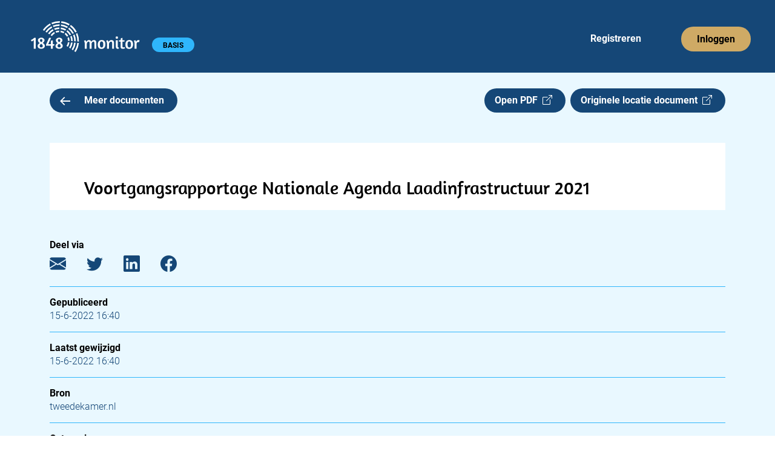

--- FILE ---
content_type: text/html; charset=utf-8
request_url: https://app.1848.nl/document/overig_kamerstuk/60811
body_size: 3443
content:
<!DOCTYPE html>
<html lang="nl">
    <head>
        <meta charset="utf-8">
        <meta name="viewport" content="width=device-width">
        
		<link href="../../_app/immutable/assets/_layout-5173227c.css" rel="stylesheet">
		<link href="../../_app/immutable/assets/_page-c4660a4e.css" rel="stylesheet">
		<link href="../../_app/immutable/assets/Header-app-c386c48b.css" rel="stylesheet">
		<link href="../../_app/immutable/assets/Collapse-48fa63fb.css" rel="stylesheet">
		<link href="../../_app/immutable/assets/Badge-8fe11777.css" rel="stylesheet">
		<link href="../../_app/immutable/assets/Meeting-df6c7bbe.css" rel="stylesheet"><title>Voortgangsrapportage Nationale Agenda Laadinfrastructuur 2021 | 1848.nl</title><!-- HEAD_svelte-jskpk9_START --><link rel="manifest" href="/site.webmanifest"><link rel="apple-touch-icon" sizes="180x180" href="https://app.1848.nl/apple-touch-icon.png"><link rel="icon" type="image/png" sizes="32x32" href="https://app.1848.nl/favicon-32x32.png"><link rel="icon" type="image/png" sizes="16x16" href="https://app.1848.nl/favicon-16x16.png"><link rel="mask-icon" href="https://app.1848.nl/safari-pinned-tab.svg" color="#e9f8ff"><meta name="msapplication-TileColor" content="#e9f8ff"><meta name="theme-color" content="#e9f8ff"><meta property="og:title" content="Voortgangsrapportage Nationale Agenda Laadinfrastructuur 2021 | 1848.nl"><meta property="og:url" content="https://app.1848.nl/document/overig_kamerstuk/60811"><meta property="og:type" content="article"><meta property="og:image" content="https://app.1848.nl/1848-open-graph.jpg"><meta property="og:image:width" content="1500"><meta property="og:image:height" content="500"><meta property="twitter:image" content="https://app.1848.nl/1848-blue.png"><meta name="twitter:card" content="summary"><meta name="twitter:site" content="@1848nl_sv"><meta name="twitter:creator" content="@1848nl_sv"><meta property="article:published_time" content="2022-06-15T16:40:36.781950+02:00">
        <meta property="article:modified_time" content="2022-06-15T14:40:36.882291Z">
        <meta name="description" content="Voortgangsrapportage 29 april 2022 2 Aantallen laadpunten 3 Noot vooraf 4 Voortgang uitrol laadinfrastructuur en indicatoren 5 Dekking, aantallen laadpunten 5 Aantallen laadpunten per NAL - regio 6 Regionale verschillen in mogelijkheden tot laden op eigen oprit 6 Plaatsingstempo 7 Aantal stekker 7 8 Laadmix 10 13 Inzich t in witte vlekken 14 Laadvisies 14 Logistiek 15 Doorlooptijden en aanvraagverzoeken 15 Aanvraagverzoeken 16 Slim laden 17 3 1 Onderbouwde schatting aantal private laadpunten: 236.000 4 De Nationale Agenda Laadinfrastructuur (NAL) is onderdeel van het Klimaatakkoord en een meer...">
        <meta property="og:description" content="Voortgangsrapportage 29 april 2022 2 Aantallen laadpunten 3 Noot vooraf 4 Voortgang uitrol laadinfrastructuur en indicatoren 5 Dekking, aantallen laadpunten 5 Aantallen laadpunten per NAL - regio 6 Regionale verschillen in mogelijkheden tot laden op eigen oprit 6 Plaatsingstempo 7 Aantal stekker 7 8 Laadmix 10 13 Inzich t in witte vlekken 14 Laadvisies 14 Logistiek 15 Doorlooptijden en aanvraagverzoeken 15 Aanvraagverzoeken 16 Slim laden 17 3 1 Onderbouwde schatting aantal private laadpunten: 236.000 4 De Nationale Agenda Laadinfrastructuur (NAL) is onderdeel van het Klimaatakkoord en een meer..."><link rel="preconnect" href="https://www.google-analytics.com/"><script async src="https://www.googletagmanager.com/gtag/js?id=UA-68105790-2"></script><!-- HTML_TAG_START --><script>
      window.dataLayer = window.dataLayer || [];
      function gtag(){dataLayer.push(arguments);}
      gtag('js', new Date());
      gtag('config', 'UA-68105790-2', {
          cookie_flags: 'max-age=7200;secure;samesite=none',
          anonymize_ip: true
      });
    </script><!-- HTML_TAG_END --><!-- HEAD_svelte-jskpk9_END -->
    </head>
    <body data-sveltekit-preload-data="hover">
        <div>






<header><nav aria-labelledby="hoofdmenu" class="navbar navbar-expand-xl svelte-1ot8lz5"><div class="container-fluid"><p id="hoofdmenu" class="visually-hidden">Hoofdmenu</p>
            <div class="gx-0 container-fluid"><div class="gy-0 row"><div class="col gx-0"><div class="navbar-app svelte-1ot8lz5"><div class="d-inline-block"><a class="navbar-brand" href="https://app.1848.nl/app" data-sveltekit-preload-data="off"><img id="nav-logo" src="/_app/immutable/assets/logo-app-wit-34384b41.svg" alt="1848 monitor logo" width="180.333" height="51" class="svelte-1ot8lz5"></a>
                                <span class="visually-hidden text-white">1848 monitor</span>

                                <div id="badge-div" class="d-inline-block svelte-1ot8lz5"><span class="rounded-pill badge bg-light-blue4 undefined svelte-f6jlst">BASIS</span></div></div>

                            <div class="d-inline d-sm-none"><button id="navbar-toggler" class="float-end btn svelte-1ot8lz5" title="menu"><span class="navbar-toggler-icon svelte-1ot8lz5"></span></button>

                                    

</div>

                            <div id="reg-login" class="d-none d-sm-inline-block float-end svelte-1ot8lz5"><ul class="navbar-nav mb-2 mb-sm-0 flex-sm-row svelte-1ot8lz5"><li class="nav-item svelte-1ot8lz5" style="margin-right: 58px;"><a class="nav-link justify-content-center text-white ms-4 svelte-1ot8lz5" href="https://app.1848.nl/registreer">Registreren</a></li>
                                        <li class="nav-item svelte-1ot8lz5"><a class="nav-link justify-content-center btn btn-nav bg-gold svelte-1ot8lz5" style="box-shadow: none; outline: revert;" href="https://app.1848.nl/login">Inloggen</a></li></ul></div></div></div></div></div></div></nav>
</header>

<main class="svelte-1kb2n4x"><div class="container"><div class="row overflow-hidden"><section class="col-xxl-8"><div class="row gx-0"><div class="col-7 col-sm-6 col-md-5 col-lg-4">
                        <a class="btn-medium bg-dark-blue text-white svelte-1kb2n4x" href="https://app.1848.nl/app?amp;amp;amp;amp;amp;amp;amp;amp;amp;amp;amp;amp;amp;amp;amp;amp;amp;amp;amp;amp;amp;amp;amp;amp;amp;amp;amp;amp;amp;amp;amp;amp;amp;amp;amp;amp;amp;amp;amp;amp;amp;amp;amp;amp;amp;amp;amp;amp;amp;amp;amp;amp;amp;amp;amp;amp;amp;amp;amp;amp;amp;amp;amp;amp;amp;amp;amp;amp;amp;amp;amp;amp;amp;amp;amp;amp;amp;amp;amp;amp;amp;amp;amp;amp;amp;amp;amp;amp;amp;amp;amp;amp;amp;amp;amp;amp;amp;amp;amp;amp;amp;amp;amp;amp;amp;amp;amp;amp;amp;amp;amp;amp;amp;amp;amp;amp;amp;amp;amp;amp;amp;amp;amp;amp;amp;amp;amp;amp;amp;amp;amp;amp;amp;amp;amp;amp;amp;amp;amp;amp;amp;amp;amp;amp;amp;amp;amp;amp;amp;amp;amp;amp;amp;amp;amp;zoek=Politie&amp;amp;amp;amp;amp;amp;amp;amp;amp;amp;amp;amp;amp;amp;amp;amp;amp;amp;amp;amp;amp;amp;amp;amp;amp;amp;amp;amp;amp;amp;amp;amp;amp;amp;amp;amp;amp;amp;amp;amp;amp;amp;amp;amp;amp;amp;amp;amp;amp;amp;amp;amp;amp;amp;amp;amp;amp;amp;amp;amp;amp;amp;amp;amp;amp;amp;amp;amp;amp;amp;amp;amp;amp;amp;amp;amp;amp;amp;amp;amp;amp;amp;amp;amp;amp;amp;amp;amp;amp;amp;amp;amp;amp;amp;amp;amp;amp;amp;amp;amp;amp;amp;amp;amp;amp;amp;amp;amp;amp;amp;amp;amp;amp;amp;amp;amp;amp;amp;amp;amp;amp;amp;amp;amp;amp;amp;amp;amp;amp;amp;amp;amp;amp;amp;amp;amp;amp;amp;amp;amp;amp;amp;amp;s=09" data-sveltekit-preload-data="tap"><img src="/_app/immutable/assets/arrow-left-e845acf1.svg" alt="" class="meer-icon svelte-1kb2n4x" width="16.77" height="14"> Meer documenten
                        </a></div>

                    <div class="col-5 col-sm-6 col-md-7 col-lg-8 d-flex justify-content-end"><a class="btn-medium bg-dark-blue text-white svelte-1kb2n4x" href="/static/pdf/6f/75/6f75f816a35abf72bf2e1ce27da3a568dfefbbcc.pdf" target="_blank" rel="noopener noreferrer">Open PDF  <i class="bi bi-box-arrow-up-right"></i></a>

                        <a class="d-none d-md-inline btn-medium bg-dark-blue text-white float-end ms-2 svelte-da5qqt" href="https://www.tweedekamer.nl/kamerstukken/detail?id=2022D25161&amp;did=2022D25161" target="_blank" rel="noopener noreferrer">Originele locatie document  <i class="bi bi-box-arrow-up-right"></i>
</a></div></div>

                <div class="row d-md-none"><div><a class=" btn-medium bg-dark-blue text-white float-end mt-2 svelte-da5qqt" href="https://www.tweedekamer.nl/kamerstukken/detail?id=2022D25161&amp;did=2022D25161" target="_blank" rel="noopener noreferrer">Originele locatie document  <i class="bi bi-box-arrow-up-right"></i>
</a></div></div>

                

                

                <div class="bg-white"><h1 class="svelte-1kb2n4x">Voortgangsrapportage Nationale Agenda Laadinfrastructuur 2021</h1>
                        <div id="pdf-viewer"></div></div>

                <div class="metadata d-xxl-none mt-5 svelte-g7d1dm"><h2 class="svelte-g7d1dm">Deel via</h2>
    <a href="mailto:?subject=Voortgangsrapportage%20Nationale%20Agenda%20Laadinfrastructuur%202021 (via 1848.nl)&body=Voortgangsrapportage%2029%20april%202022%202%20Aantallen%20laadpunten%203%20Noot%20vooraf%204%20Voortgang%20uitrol%20laadinfrastructuur%20en%20indicatoren%205%20Dekking%2C%20aantallen%20laadpunten%205%20Aantallen%20laadpunten%20per%20NAL%20-%20regio%206%20Regionale%20verschillen%20in%20mogelijkheden%20tot%20laden%20op%20eigen%20oprit%206%20Plaatsingstempo%207%20Aantal%20stekker%207%208%20Laadmix%2010%2013%20Inzich%20t%20in%20witte%20vlekken%2014%20Laadvisies%2014%20Logistiek%2015%20Doorlooptijden%20en%20aanvraagverzoeken%2015%20Aanvraagverzoeken%2016%20Slim%20laden%2017%203%201%20Onderbouwde%20schatting%20aantal%20private%20laadpunten%3A%20236.000%204%20De%20Nationale%20Agenda%20Laadinfrastructuur%20(NAL)%20is%20onderdeel%20van%20het%20Klimaatakkoord%20en%20een%20meer...%0D%0A%0D%0Ahttps://app.1848.nl/document/overig_kamerstuk/60811" target="_blank" rel="noopener noreferrer" aria-label="E-mail"><i class="bi bi-envelope-fill svelte-g7d1dm"></i></a>
    <a href="https://twitter.com/intent/tweet?url=https://app.1848.nl/document/overig_kamerstuk/60811&text=Voortgangsrapportage Nationale Agenda Laadinfrastructuur 2021&via=1848nl" target="_blank" rel="noopener noreferrer" aria-label="Twitter"><i class="bi bi-twitter svelte-g7d1dm"></i></a>
    <a href="https://www.linkedin.com/sharing/share-offsite/?url=https://app.1848.nl/document/overig_kamerstuk/60811" target="_blank" rel="noopener noreferrer" aria-label="LinkedIn"><i class="bi bi-linkedin svelte-g7d1dm"></i></a>
    <a href="https://www.facebook.com/sharer/sharer.php?u=https://app.1848.nl/document/overig_kamerstuk/60811&t=Voortgangsrapportage Nationale Agenda Laadinfrastructuur 2021" target="_blank" rel="noopener noreferrer" aria-label="Facebook"><i class="bi bi-facebook svelte-g7d1dm"></i></a>

    <hr class="svelte-g7d1dm">

    <h2 class="svelte-g7d1dm">Gepubliceerd</h2>
        <p class="svelte-g7d1dm">15-6-2022 16:40</p>

        <hr class="svelte-g7d1dm">

    <h2 class="svelte-g7d1dm">Laatst gewijzigd</h2>
    <p class="svelte-g7d1dm">15-6-2022 16:40</p>

    <hr class="svelte-g7d1dm">

    <h2 class="svelte-g7d1dm">Bron</h2>
    <p class="svelte-g7d1dm">tweedekamer.nl</p>

    <hr class="svelte-g7d1dm">

        <h2 class="svelte-g7d1dm">Categorie</h2>
        <p class="svelte-g7d1dm">Parlementaire documenten|Documenten Tweede Kamer|Overig</p>
</div></section>
            <aside class="d-none d-xxl-block offset-xxl-1 col-xxl-3"><div class="metadata   svelte-g7d1dm"><h2 class="svelte-g7d1dm">Deel via</h2>
    <a href="mailto:?subject=Voortgangsrapportage%20Nationale%20Agenda%20Laadinfrastructuur%202021 (via 1848.nl)&body=Voortgangsrapportage%2029%20april%202022%202%20Aantallen%20laadpunten%203%20Noot%20vooraf%204%20Voortgang%20uitrol%20laadinfrastructuur%20en%20indicatoren%205%20Dekking%2C%20aantallen%20laadpunten%205%20Aantallen%20laadpunten%20per%20NAL%20-%20regio%206%20Regionale%20verschillen%20in%20mogelijkheden%20tot%20laden%20op%20eigen%20oprit%206%20Plaatsingstempo%207%20Aantal%20stekker%207%208%20Laadmix%2010%2013%20Inzich%20t%20in%20witte%20vlekken%2014%20Laadvisies%2014%20Logistiek%2015%20Doorlooptijden%20en%20aanvraagverzoeken%2015%20Aanvraagverzoeken%2016%20Slim%20laden%2017%203%201%20Onderbouwde%20schatting%20aantal%20private%20laadpunten%3A%20236.000%204%20De%20Nationale%20Agenda%20Laadinfrastructuur%20(NAL)%20is%20onderdeel%20van%20het%20Klimaatakkoord%20en%20een%20meer...%0D%0A%0D%0Ahttps://app.1848.nl/document/overig_kamerstuk/60811" target="_blank" rel="noopener noreferrer" aria-label="E-mail"><i class="bi bi-envelope-fill svelte-g7d1dm"></i></a>
    <a href="https://twitter.com/intent/tweet?url=https://app.1848.nl/document/overig_kamerstuk/60811&text=Voortgangsrapportage Nationale Agenda Laadinfrastructuur 2021&via=1848nl" target="_blank" rel="noopener noreferrer" aria-label="Twitter"><i class="bi bi-twitter svelte-g7d1dm"></i></a>
    <a href="https://www.linkedin.com/sharing/share-offsite/?url=https://app.1848.nl/document/overig_kamerstuk/60811" target="_blank" rel="noopener noreferrer" aria-label="LinkedIn"><i class="bi bi-linkedin svelte-g7d1dm"></i></a>
    <a href="https://www.facebook.com/sharer/sharer.php?u=https://app.1848.nl/document/overig_kamerstuk/60811&t=Voortgangsrapportage Nationale Agenda Laadinfrastructuur 2021" target="_blank" rel="noopener noreferrer" aria-label="Facebook"><i class="bi bi-facebook svelte-g7d1dm"></i></a>

    <hr class="svelte-g7d1dm">

    <h2 class="svelte-g7d1dm">Gepubliceerd</h2>
        <p class="svelte-g7d1dm">15-6-2022 16:40</p>

        <hr class="svelte-g7d1dm">

    <h2 class="svelte-g7d1dm">Laatst gewijzigd</h2>
    <p class="svelte-g7d1dm">15-6-2022 16:40</p>

    <hr class="svelte-g7d1dm">

    <h2 class="svelte-g7d1dm">Bron</h2>
    <p class="svelte-g7d1dm">tweedekamer.nl</p>

    <hr class="svelte-g7d1dm">

        <h2 class="svelte-g7d1dm">Categorie</h2>
        <p class="svelte-g7d1dm">Parlementaire documenten|Documenten Tweede Kamer|Overig</p>
</div></aside></div></div>
</main>

<footer class="container-fluid bg-dark-blue svelte-9w11qe"><div class="row"><div class="col-12"><h2 class="text-white svelte-9w11qe">Contact</h2></div>

        <div class="col-12"><div class="row"><div class="col-md-6"><div class="row"><div class="col-6 text-white">1848 B.V.
                            <br>
                            Daltonlaan 200
                            <br>
                            3584 BJ Utrecht
                        </div>
                        <div class="col-6 text-white"><a class="text-white svelte-9w11qe" href="mailto:info@1848.nl">info@1848.nl</a>
                            <br>
                            <br>
                            <a href="tel:+31619056876" style="color: white !important" class="svelte-9w11qe">06 1905 6876</a></div></div></div>
                <div id="right-info" class="col-md-6 text-white svelte-9w11qe">KvK: 61606936
                    <br>BTW: NL854411057B01
                    <br>Bank: NL78 KNAB 0283 7242 77
                </div></div></div>

        <hr class="svelte-9w11qe">

        <div id="copyright" class="d-flex justify-content-between svelte-9w11qe"><span class="text-white">Copyright 2026</span>
            <a class="text-white svelte-9w11qe" href="/privacy-policy">Privacy policy</a>
            <a class="text-white svelte-9w11qe" href="/over-ons">Over ons</a></div></div>
</footer>


		<script type="module" data-sveltekit-hydrate="1oevyb5">
			import { start } from "../../_app/immutable/start-8f4cbcea.js";

			start({
				env: {},
				paths: {"assets":"","base":""},
				target: document.querySelector('[data-sveltekit-hydrate="1oevyb5"]').parentNode,
				version: "1768911296933",
				hydrate: {
					node_ids: [0, 6],
					data: [{type:"data",data:{flash:void 0,csrftoken:void 0,authenticated_account:void 0,sessionid:void 0},uses:{url:1}},{type:"data",data:{csrftoken:void 0,authenticated_account:void 0,sessionid:void 0},uses:{url:1}}],
					form: null,
					error: null
				}
			});
		</script>
	<script type="application/json" data-sveltekit-fetched data-url="/api/v1/get-item/" data-hash="1qwxoqa">{"status":200,"statusText":"OK","headers":{},"body":"{\"created\":\"2022-06-15T14:40:36.794903Z\",\"title\":\"Voortgangsrapportage Nationale Agenda Laadinfrastructuur 2021\",\"type\":\"overig_kamerstuk\",\"url\":\"https://www.tweedekamer.nl/kamerstukken/detail?id=2022D25161&did=2022D25161\",\"publication_date\":\"2022-06-15T16:40:36.781950+02:00\",\"modified\":\"2022-06-15T14:40:36.882291Z\",\"source_id\":\"tweedekamer.nl\",\"categories\":[\"Parlementaire documenten|Documenten Tweede Kamer|Overig\"],\"source_name\":\"tweedekamer.nl\",\"document_type\":\"Bijlage\",\"content\":\"Voortgangsrapportage 29 april 2022 2 Aantallen laadpunten 3 Noot vooraf 4 Voortgang uitrol laadinfrastructuur en indicatoren 5 Dekking, aantallen laadpunten 5 Aantallen laadpunten per NAL - regio 6 Regionale verschillen in mogelijkheden tot laden op eigen oprit 6 Plaatsingstempo 7 Aantal stekker 7 8 Laadmix 10 13 Inzich t in witte vlekken 14 Laadvisies 14 Logistiek 15 Doorlooptijden en aanvraagverzoeken 15 Aanvraagverzoeken 16 Slim laden 17 3 1 Onderbouwde schatting aantal private laadpunten: 236.000 4 De Nationale Agenda Laadinfrastructuur (NAL) is onderdeel van het Klimaatakkoord en een meer&hellip;\",\"pdf_url\":\"/static/pdf/6f/75/6f75f816a35abf72bf2e1ce27da3a568dfefbbcc.pdf\"}"}</script></div>
        <script src="https://cdn.jsdelivr.net/npm/bootstrap@5.2.3/dist/js/bootstrap.bundle.min.js" integrity="sha384-kenU1KFdBIe4zVF0s0G1M5b4hcpxyD9F7jL+jjXkk+Q2h455rYXK/7HAuoJl+0I4" crossorigin="anonymous"></script>
    </body>
</html>


--- FILE ---
content_type: application/javascript; charset=utf-8
request_url: https://app.1848.nl/_app/immutable/components/pages/_layout.svelte-9c4be1d2.js
body_size: 1797
content:
import{S as De,i as Ve,s as qe,e as s,t as u,o as y,c as a,b as i,r as h,d as c,p as $,g as l,D as xe,m as Ie,k as e,n as he,U as Ae,v as Ne,w as Re,x as Ke,V as Ce,W as Fe,X as Le,y as be,z as ge,A as Oe}from"../../chunks/index-22542f70.js";import{g as ke}from"../../chunks/client-2315d857.js";import{p as Pe}from"../../chunks/stores-2b51dcaf.js";function Se(p){let n,r,d,v,o,t,f,E,N,b,B,S,T,U,W,H,J,_,q,j,z,X,Y,G,M,g,Q,Z,m,ee,te,se,ae,le,re,L,oe,w,I,ne,ce,ie,x,de,ve,A,fe;return{c(){n=s("footer"),r=s("div"),d=s("div"),v=s("h2"),o=u("Contact"),t=y(),f=s("div"),E=s("div"),N=s("div"),b=s("div"),B=s("div"),S=u(`1848 B.V.
                            `),T=s("br"),U=u(`
                            Daltonlaan 200
                            `),W=s("br"),H=u(`
                            3584 BJ Utrecht`),J=y(),_=s("div"),q=s("a"),j=u("info@1848.nl"),z=y(),X=s("br"),Y=y(),G=s("br"),M=y(),g=s("a"),Q=u("06 1905 6876"),Z=y(),m=s("div"),ee=u(`KvK: 61606936
                    `),te=s("br"),se=u(`BTW: NL854411057B01
                    `),ae=s("br"),le=u("Bank: NL78 KNAB 0283 7242 77"),re=y(),L=s("hr"),oe=y(),w=s("div"),I=s("span"),ne=u("Copyright "),ce=u(p[0]),ie=y(),x=s("a"),de=u("Privacy policy"),ve=y(),A=s("a"),fe=u("Over ons"),this.h()},l(F){n=a(F,"FOOTER",{class:!0});var O=i(n);r=a(O,"DIV",{class:!0});var D=i(r);d=a(D,"DIV",{class:!0});var _e=i(d);v=a(_e,"H2",{class:!0});var pe=i(v);o=h(pe,"Contact"),pe.forEach(c),_e.forEach(c),t=$(D),f=a(D,"DIV",{class:!0});var me=i(f);E=a(me,"DIV",{class:!0});var k=i(E);N=a(k,"DIV",{class:!0});var we=i(N);b=a(we,"DIV",{class:!0});var P=i(b);B=a(P,"DIV",{class:!0});var R=i(B);S=h(R,`1848 B.V.
                            `),T=a(R,"BR",{}),U=h(R,`
                            Daltonlaan 200
                            `),W=a(R,"BR",{}),H=h(R,`
                            3584 BJ Utrecht`),R.forEach(c),J=$(P),_=a(P,"DIV",{class:!0});var V=i(_);q=a(V,"A",{class:!0,href:!0});var ye=i(q);j=h(ye,"info@1848.nl"),ye.forEach(c),z=$(V),X=a(V,"BR",{}),Y=$(V),G=a(V,"BR",{}),M=$(V),g=a(V,"A",{href:!0,style:!0,class:!0});var $e=i(g);Q=h($e,"06 1905 6876"),$e.forEach(c),V.forEach(c),P.forEach(c),we.forEach(c),Z=$(k),m=a(k,"DIV",{id:!0,class:!0});var K=i(m);ee=h(K,`KvK: 61606936
                    `),te=a(K,"BR",{}),se=h(K,`BTW: NL854411057B01
                    `),ae=a(K,"BR",{}),le=h(K,"Bank: NL78 KNAB 0283 7242 77"),K.forEach(c),k.forEach(c),me.forEach(c),re=$(D),L=a(D,"HR",{class:!0}),oe=$(D),w=a(D,"DIV",{id:!0,class:!0});var C=i(w);I=a(C,"SPAN",{class:!0});var ue=i(I);ne=h(ue,"Copyright "),ce=h(ue,p[0]),ue.forEach(c),ie=$(C),x=a(C,"A",{class:!0,href:!0});var Be=i(x);de=h(Be,"Privacy policy"),Be.forEach(c),ve=$(C),A=a(C,"A",{class:!0,href:!0});var Ee=i(A);fe=h(Ee,"Over ons"),Ee.forEach(c),C.forEach(c),D.forEach(c),O.forEach(c),this.h()},h(){l(v,"class","text-white svelte-9w11qe"),l(d,"class","col-12"),l(B,"class","col-6 text-white"),l(q,"class","text-white svelte-9w11qe"),l(q,"href","mailto:info@1848.nl"),l(g,"href","tel:+31619056876"),xe(g,"color","white",1),l(g,"class","svelte-9w11qe"),l(_,"class","col-6 text-white"),l(b,"class","row"),l(N,"class","col-md-6"),l(m,"id","right-info"),l(m,"class","col-md-6 text-white svelte-9w11qe"),l(E,"class","row"),l(f,"class","col-12"),l(L,"class","svelte-9w11qe"),l(I,"class","text-white"),l(x,"class","text-white svelte-9w11qe"),l(x,"href","/privacy-policy"),l(A,"class","text-white svelte-9w11qe"),l(A,"href","/over-ons"),l(w,"id","copyright"),l(w,"class","d-flex justify-content-between svelte-9w11qe"),l(r,"class","row"),l(n,"class","container-fluid bg-dark-blue svelte-9w11qe")},m(F,O){Ie(F,n,O),e(n,r),e(r,d),e(d,v),e(v,o),e(r,t),e(r,f),e(f,E),e(E,N),e(N,b),e(b,B),e(B,S),e(B,T),e(B,U),e(B,W),e(B,H),e(b,J),e(b,_),e(_,q),e(q,j),e(_,z),e(_,X),e(_,Y),e(_,G),e(_,M),e(_,g),e(g,Q),e(E,Z),e(E,m),e(m,ee),e(m,te),e(m,se),e(m,ae),e(m,le),e(r,re),e(r,L),e(r,oe),e(r,w),e(w,I),e(I,ne),e(I,ce),e(w,ie),e(w,x),e(x,de),e(w,ve),e(w,A),e(A,fe)},p:he,i:he,o:he,d(F){F&&c(n)}}}function Te(p){return[new Date().getFullYear()]}class Ue extends De{constructor(n){super(),Ve(this,n,Te,Se,qe,{})}}function We(p){let n,r,d;const v=p[1].default,o=Ae(v,p,p[0],null);return r=new Ue({}),{c(){o&&o.c(),n=y(),Ne(r.$$.fragment)},l(t){o&&o.l(t),n=$(t),Re(r.$$.fragment,t)},m(t,f){o&&o.m(t,f),Ie(t,n,f),Ke(r,t,f),d=!0},p(t,[f]){o&&o.p&&(!d||f&1)&&Ce(o,v,t,t[0],d?Le(v,t[0],f,null):Fe(t[0]),null)},i(t){d||(be(o,t),be(r.$$.fragment,t),d=!0)},o(t){ge(o,t),ge(r.$$.fragment,t),d=!1},d(t){o&&o.d(t),t&&c(n),Oe(r,t)}}}function He(p,n,r){let{$$slots:d={},$$scope:v}=n;return ke(Pe,{clearOnNavigate:!1}),p.$$set=o=>{"$$scope"in o&&r(0,v=o.$$scope)},[v,d]}class Xe extends De{constructor(n){super(),Ve(this,n,He,We,qe,{})}}export{Xe as default};
//# sourceMappingURL=_layout.svelte-9c4be1d2.js.map


--- FILE ---
content_type: application/javascript; charset=utf-8
request_url: https://app.1848.nl/_app/immutable/chunks/1-2cefe8cf.js
body_size: 42
content:
import{default as m}from"../components/pages/_error.svelte-efc3df4f.js";import"./svelte_1848_settings-684fbea7.js";export{m as component};
//# sourceMappingURL=1-2cefe8cf.js.map


--- FILE ---
content_type: application/javascript; charset=utf-8
request_url: https://app.1848.nl/_app/immutable/chunks/transitions-2875b123.js
body_size: 1025
content:
function d(){const t=window?window.getComputedStyle(document.body,null):{};return parseInt(t&&t.getPropertyValue("padding-right")||0,10)}function a(){let t=document.createElement("div");t.style.position="absolute",t.style.top="-9999px",t.style.width="50px",t.style.height="50px",t.style.overflow="scroll",document.body.appendChild(t);const i=t.offsetWidth-t.clientWidth;return document.body.removeChild(t),i}function c(t){document.body.style.paddingRight=t>0?`${t}px`:null}function u(){return window?document.body.clientWidth<window.innerWidth:!1}function f(t){const i=typeof t;return t!=null&&(i=="object"||i=="function")}function p(){const t=a(),i=document.querySelectorAll(".fixed-top, .fixed-bottom, .is-fixed, .sticky-top")[0],s=i?parseInt(i.style.paddingRight||0,10):0;u()&&c(s+t)}function y(t,i,s){return s===!0||s===""?t?"col":`col-${i}`:s==="auto"?t?"col-auto":`col-${i}-auto`:t?`col-${s}`:`col-${i}-${s}`}function x(t,...i){return t.addEventListener(...i),()=>t.removeEventListener(...i)}function r(t){let i="";if(typeof t=="string"||typeof t=="number")i+=t;else if(typeof t=="object")if(Array.isArray(t))i=t.map(r).filter(Boolean).join(" ");else for(let s in t)t[s]&&(i&&(i+=" "),i+=s);return i}function h(...t){return t.map(r).filter(Boolean).join(" ")}function o(t){if(!t)return 0;let{transitionDuration:i,transitionDelay:s}=window.getComputedStyle(t);const n=Number.parseFloat(i),e=Number.parseFloat(s);return!n&&!e?0:(i=i.split(",")[0],s=s.split(",")[0],(Number.parseFloat(i)+Number.parseFloat(s))*1e3)}function m(){return"xxxxxxxx-xxxx-4xxx-yxxx-xxxxxxxxxxxx".replace(/[xy]/g,t=>{const i=Math.random()*16|0;return(t=="x"?i:i&3|8).toString(16)})}function g(t){return t.style.display="block",{duration:o(t),tick:s=>{s===0&&t.classList.add("show")}}}function b(t){return t.classList.remove("show"),{duration:o(t),tick:s=>{s===0&&(t.style.display="none")}}}function w(t,i){const s=i.horizontal?"width":"height";return t.style[s]=`${t.getBoundingClientRect()[s]}px`,t.classList.add("collapsing"),t.classList.remove("collapse","show"),{duration:o(t),tick:e=>{e>0?t.style[s]="":e===0&&(t.classList.remove("collapsing"),t.classList.add("collapse"))}}}function L(t,i){const s=i.horizontal,n=s?"width":"height";return t.classList.add("collapsing"),t.classList.remove("collapse","show"),t.style[n]=0,{duration:o(t),tick:l=>{l<1?s?t.style.width=`${t.scrollWidth}px`:t.style.height=`${t.scrollHeight}px`:(t.classList.remove("collapsing"),t.classList.add("collapse","show"),t.style[n]="")}}}function k(t){return t.style.display="block",{duration:o(t),tick:s=>{s>0&&t.classList.add("show")}}}function v(t){return t.classList.remove("show"),{duration:o(t),tick:s=>{s===1&&(t.style.display="none")}}}export{L as a,w as b,h as c,g as d,b as e,d as f,y as g,p as h,f as i,x as j,v as k,k as m,c as s,m as u};
//# sourceMappingURL=transitions-2875b123.js.map


--- FILE ---
content_type: application/javascript; charset=utf-8
request_url: https://app.1848.nl/_app/immutable/chunks/utils-d51a540c.js
body_size: 3913
content:
import{a as A}from"./svelte_1848_settings-684fbea7.js";import{g as M}from"./navigation-18262128.js";import{B as d}from"./index-22542f70.js";import{H,R as N}from"./control-e7f5239e.js";import{r as J,w as o}from"./singletons-b4661b71.js";var K=typeof globalThis<"u"?globalThis:typeof window<"u"?window:typeof global<"u"?global:typeof self<"u"?self:{};function ce(e){return e&&e.__esModule&&Object.prototype.hasOwnProperty.call(e,"default")?e.default:e}function le(e){if(e.__esModule)return e;var t=e.default;if(typeof t=="function"){var n=function a(){if(this instanceof a){var r=[null];r.push.apply(r,arguments);var s=Function.bind.apply(t,r);return new s}return t.apply(this,arguments)};n.prototype=t.prototype}else n={};return Object.defineProperty(n,"__esModule",{value:!0}),Object.keys(e).forEach(function(a){var r=Object.getOwnPropertyDescriptor(e,a);Object.defineProperty(n,a,r.get?r:{enumerable:!0,get:function(){return e[a]}})}),n}/*! js-cookie v3.0.1 | MIT */function D(e){for(var t=1;t<arguments.length;t++){var n=arguments[t];for(var a in n)e[a]=n[a]}return e}var W={read:function(e){return e[0]==='"'&&(e=e.slice(1,-1)),e.replace(/(%[\dA-F]{2})+/gi,decodeURIComponent)},write:function(e){return encodeURIComponent(e).replace(/%(2[346BF]|3[AC-F]|40|5[BDE]|60|7[BCD])/g,decodeURIComponent)}};function S(e,t){function n(r,s,i){if(!(typeof document>"u")){i=D({},t,i),typeof i.expires=="number"&&(i.expires=new Date(Date.now()+i.expires*864e5)),i.expires&&(i.expires=i.expires.toUTCString()),r=encodeURIComponent(r).replace(/%(2[346B]|5E|60|7C)/g,decodeURIComponent).replace(/[()]/g,escape);var u="";for(var l in i)i[l]&&(u+="; "+l,i[l]!==!0&&(u+="="+i[l].split(";")[0]));return document.cookie=r+"="+e.write(s,r)+u}}function a(r){if(!(typeof document>"u"||arguments.length&&!r)){for(var s=document.cookie?document.cookie.split("; "):[],i={},u=0;u<s.length;u++){var l=s[u].split("="),w=l.slice(1).join("=");try{var g=decodeURIComponent(l[0]);if(i[g]=e.read(w,g),r===g)break}catch{}}return r?i[r]:i}}return Object.create({set:n,get:a,remove:function(r,s){n(r,"",D({},s,{expires:-1}))},withAttributes:function(r){return S(this.converter,D({},this.attributes,r))},withConverter:function(r){return S(D({},this.converter,r),this.attributes)}},{attributes:{value:Object.freeze(t)},converter:{value:Object.freeze(e)}})}var C=S(W,{path:"/"}),x={},G={get exports(){return x},set exports(e){x=e}};/*! https://mths.be/base64 v1.0.0 by @mathias | MIT license */(function(e,t){(function(n){var a=t,r=e&&e.exports==a&&e,s=typeof K=="object"&&K;(s.global===s||s.window===s)&&(n=s);var i=function(c){this.message=c};i.prototype=new Error,i.prototype.name="InvalidCharacterError";var u=function(c){throw new i(c)},l="ABCDEFGHIJKLMNOPQRSTUVWXYZabcdefghijklmnopqrstuvwxyz0123456789+/",w=/[\t\n\f\r ]/g,g=function(c){c=String(c).replace(w,"");var y=c.length;y%4==0&&(c=c.replace(/==?$/,""),y=c.length),(y%4==1||/[^+a-zA-Z0-9/]/.test(c))&&u("Invalid character: the string to be decoded is not correctly encoded.");for(var v=0,p,_,E="",b=-1;++b<y;)_=l.indexOf(c.charAt(b)),p=v%4?p*64+_:_,v++%4&&(E+=String.fromCharCode(255&p>>(-2*v&6)));return E},P=function(c){c=String(c),/[^\0-\xFF]/.test(c)&&u("The string to be encoded contains characters outside of the Latin1 range.");for(var y=c.length%3,v="",p=-1,_,E,b,m,q=c.length-y;++p<q;)_=c.charCodeAt(p)<<16,E=c.charCodeAt(++p)<<8,b=c.charCodeAt(++p),m=_+E+b,v+=l.charAt(m>>18&63)+l.charAt(m>>12&63)+l.charAt(m>>6&63)+l.charAt(m&63);return y==2?(_=c.charCodeAt(p)<<8,E=c.charCodeAt(++p),m=_+E,v+=l.charAt(m>>10)+l.charAt(m>>4&63)+l.charAt(m<<2&63)+"="):y==1&&(m=c.charCodeAt(p),v+=l.charAt(m>>2)+l.charAt(m<<4&63)+"=="),v},f={encode:P,decode:g,version:"1.0.0"};if(a&&!a.nodeType)if(r)r.exports=f;else for(var O in f)f.hasOwnProperty(O)&&(a[O]=f[O]);else n.base64=f})(K)})(G,x);function ue(e,t){return new H(e,t)}function I(e,t){return new N(e,t)}const de=o({}),z=o(""),L=o(""),me=o({}),fe=o(null),pe=o([]),he=o(null),ge=o([]),ye=o([{key:"Parlementaire documenten"},{key:"Parlementaire documenten|Documenten Tweede Kamer"},{key:"Parlementaire documenten|Documenten Tweede Kamer|Kamerbrief"},{key:"Parlementaire documenten|Documenten Tweede Kamer|Kamervraag"},{key:"Parlementaire documenten|Documenten Tweede Kamer|Handeling (plenaire verslagen)"},{key:"Parlementaire documenten|Documenten Tweede Kamer|Besluitenlijst"},{key:"Parlementaire documenten|Documenten Tweede Kamer|Debattranscriptie"},{key:"Parlementaire documenten|Documenten Tweede Kamer|Motie"},{key:"Parlementaire documenten|Documenten Tweede Kamer|Amendement"},{key:"Parlementaire documenten|Documenten Tweede Kamer|Commissieverslag"},{key:"Parlementaire documenten|Documenten Tweede Kamer|Verslag"},{key:"Parlementaire documenten|Documenten Tweede Kamer|Stemming"},{key:"Parlementaire documenten|Documenten Tweede Kamer|Overig"},{key:"Parlementaire documenten|Documenten Eerste Kamer"},{key:"Parlementaire documenten|Documenten Eerste Kamer|Kamerbrief"},{key:"Parlementaire documenten|Documenten Eerste Kamer|Kamervraag"},{key:"Parlementaire documenten|Documenten Eerste Kamer|Handeling (plenaire verslagen)"},{key:"Parlementaire documenten|Documenten Eerste Kamer|Motie"},{key:"Parlementaire documenten|Documenten Eerste Kamer|Amendement"},{key:"Parlementaire documenten|Documenten Eerste Kamer|Verslag"},{key:"Parlementaire documenten|Documenten Eerste Kamer|Agenda"},{key:"Parlementaire documenten|Documenten Eerste Kamer|Overig"},{key:"Parlementaire documenten|Staatsblad"},{key:"Parlementaire documenten|Advies Raad van State"},{key:"Internetconsultaties"},{key:"Internetconsultaties|Consultaties"},{key:"Rijksoverheid"},{key:"Rijksoverheid|Ministerraad"},{key:"Europees Parlement"},{key:"Europees Parlement|Documenten Europese Commissie"},{key:"Europees Parlement|Documenten Europese Commissie|COM - documenten"},{key:"Europees Parlement|Documenten Europese Commissie|JOIN - documenten"},{key:"Europees Parlement|Documenten Europese Commissie|SEC - documenten"},{key:"Europees Parlement|Aangenomen teksten"},{key:"Europees Parlement|Debatten"},{key:"Media"},{key:"Media|Online nieuws"},{key:"Media|Persberichten"},{key:"1848"},{key:"1848|1848 updates"},{key:"1848|Factsheets"},{key:"1848|Nieuws"}]),ve=o({}),k=o({}),_e=o({}),ke=o(!1),B=o([]),V=o(null),X=o(null),F=o(""),R=o(""),Ee=J(25),we=o(!0),Z=o(!1),Q=o(!1),h=o(""),Pe=o(!1),$=o(""),be=o(0),Ce=o(0),De=o(""),Ae=o(0),Y=o(""),je=o(!0),Te=o(!0);let j="/api/v1";function T(e){C.get("authenticatedAccount")&&C.set("authenticatedAccount",C.get("authenticatedAccount"),{expires:366,sameSite:"lax",secure:"true"});let t={"Content-Type":"application/json"};return e?t["X-CSRFToken"]=e.csrftoken:t["X-CSRFToken"]=C.get("csrftoken"),t}async function Oe(e,t,n){t||(t=fetch);let a=T(n),r=await t(`${j}${e.endpoint}`,{method:"GET",credentials:"same-origin",headers:a});r.status===403&&M(`${A}logout`,{invalidateAll:!0});try{let s=await r.json();if(s&&Object.keys(s).length===0)throw"Empty JSON";return s}catch{return r}}async function Ke(e,t,n){t||(t=fetch);let a=T(n),r=await t(`${j}${e.endpoint}`,{method:"POST",credentials:"same-origin",body:JSON.stringify(e.body||{}),headers:a});r.status===403&&M(`${A}logout`,{invalidateAll:!0});try{return await r.json()}catch{return r}}async function Se(e,t,n){t||(t=fetch);let a=T(n);return await t(`${j}${e.endpoint}`,{method:"PATCH",credentials:"same-origin",body:JSON.stringify(e.body||{}),headers:a}).then(r=>r.json())}async function xe(e,t,n){t||(t=fetch);let a=T(n);return await t(`${j}${e.endpoint}`,{method:"DELETE",credentials:"same-origin",headers:a})}function Fe(e){Object.keys(e).filter(function(n){return e[n]}).length?$.set("show"):$.set("")}const ee={"Parlementaire documenten":["Documenten Tweede Kamer","Documenten Eerste Kamer","Advies Raad van State","Staatsblad"],"Europees Parlement":["Documenten Europese Commissie","Aangenomen teksten","Debatten"],Internetconsultaties:["Consultaties"],Rijksoverheid:["Ministerraad"],Media:["Persberichten"],1848:[]},te=["Parlementaire documenten|Documenten Eerste Kamer","Parlementaire documenten|Documenten Tweede Kamer","Europees Parlement|Documenten Europese Commissie"];function ne(e){let t="";typeof event<"u"&&(t=event);for(const[n,a]of Object.entries(ee))e[n]&&(e[n]=!1,a.forEach(r=>{e[n+"|"+r]=!0}));te.forEach(n=>{var a,r,s,i,u,l,w,g,P;(r=(a=t==null?void 0:t.target)==null?void 0:a.id)!=null&&r.includes(n.replace(/ /g,"_")+"|")&&!e[(i=(s=t==null?void 0:t.target)==null?void 0:s.id)==null?void 0:i.replace(/:.+$/,"").replace(/_/g," ")]&&e[n]&&(e[n]=!1),((l=(u=t==null?void 0:t.target)==null?void 0:u.id)!=null&&l.replace(/:.+$/,"").endsWith(n.replace(/ /g,"_"))||d(h)||((w=t==null?void 0:t.target)==null?void 0:w.id)==="wijzig-dossier")&&e[n]&&Object.keys(e).forEach(f=>{f.startsWith(n)&&(e[f]=!0)}),(P=(g=t==null?void 0:t.target)==null?void 0:g.id)!=null&&P.replace(/:.+$/,"").endsWith(n.replace(/ /g,"_"))&&!e[n]&&Object.keys(e).forEach(f=>{f.startsWith(n)&&(e[f]=!1)})})}function U(e){e.update(t=>(Object.keys(t).forEach(n=>t[n]=!1),t))}function Re(e,t){e.value===t.value?t.setCustomValidity(""):t.setCustomValidity("Wachtwoorden zijn niet hetzelfde")}function Ie(e){let t;if(e.authenticated_account||e.sessionid)if(e.authenticated_account&&e.sessionid)try{t=JSON.parse(e.authenticated_account)}catch{throw I(302,`${A}logout`)}else throw I(302,`${A}logout`);return t}function $e(e,t){Y.set(e.search);let n="",a="";h.set(""),(t!=null&&t.authenticated_account||C.get("authenticatedAccount"))&&(a="all",e.searchParams.has("dossier")&&(a=e.searchParams.get("dossier","")),h.set(a),a&&a!=="all"&&d(B).forEach(u=>{u.id==d(h)&&(n=u.query_data.query)})),e.searchParams.has("zoek")&&(n=e.searchParams.get("zoek",""),a="",h.set("")),z.set(n);let r={};d(F)&&(r.from=d(F).replace(/T.*Z/,"T00:00:00+02:00")),d(R)&&(r.to=d(R).replace(/T.*Z/,"T23:59:59+02:00"));let s={};if(d(k)&&(!a||a==="all")){let u=Object.keys(d(k)).filter(function(l){return d(k)[l]});u.length&&(s.categories=u)}let i=r;return r!=null&&r.from||(i={from:new Date().toISOString().slice(0,-13)+"00:00:00+01:00"}),[n,a,r,i,s]}function Me(){if(d(h)){let e=d(k);d(h)!=="all"&&(U(k),d(B).forEach(t=>{t.id==d(h)&&(t.notification_item_category_filter.forEach(n=>{e[n]=!0}),k.set(e),ne(d(k)))}))}}function ze(){U(k),V.set(null),F.set(null),X.set(null),R.set(null),L.set("a"),h.set(""),z.set("")}function Be(){Z.set(!1),Q.set(!1)}function Ue(e){return Intl.NumberFormat("nl-NL").format(e)}export{Q as A,R as B,F as C,ge as D,ue as E,C as F,Re as G,be as H,ze as I,z as J,h as K,V as L,X as M,ne as N,le as O,Ue as P,Y as Q,Pe as R,Fe as S,_e as T,$ as U,ke as V,U as W,Se as X,xe as Y,te as Z,ye as a,k as b,Ie as c,Te as d,Oe as e,ve as f,ce as g,B as h,$e as i,je as j,Ae as k,De as l,he as m,de as n,pe as o,Ke as p,L as q,I as r,Ee as s,fe as t,me as u,Z as v,Me as w,we as x,Ce as y,Be as z};
//# sourceMappingURL=utils-d51a540c.js.map
